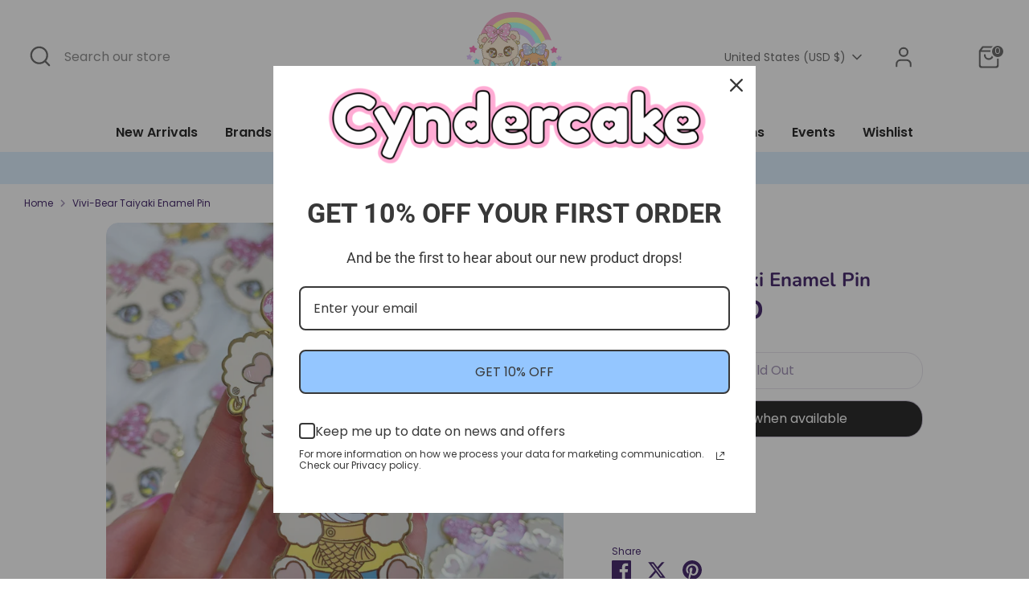

--- FILE ---
content_type: text/javascript
request_url: https://cdn.shopify.com/extensions/019bdc9e-9889-75cc-9a3d-a887384f20d4/judgeme-extensions-301/assets/Cluster-BASfeUH8.js
body_size: -306
content:
import{_ as r,a as n,q as c,j as u,t as d,C as o,v as i}from"./layout-CNjdPI13.js";const p=Object.assign({name:"ClusterLayout"},{__name:"Cluster",props:{justify:{type:String,default:"flex-start",validator:e=>["flex-start","flex-end","center","space-between","space-around","space-evenly","start","end"].includes(e)},align:{type:String,default:"flex-start",validator:e=>["flex-start","flex-end","center","stretch","baseline","start","end","self-start","self-end"].includes(e)},space:{type:Number,default:400,validator:e=>[0,25,50,100,150,200,300,400,500,600,800,1e3,1200,1600,2e3,2400,3200].includes(e)}},setup(e){const s=e,a=["jm-cluster"],l=n(()=>({"--cluster-justify":s.justify,"--cluster-align":s.align,"--cluster-space":`var(--jm-space-${s.space})`}));return(t,f)=>(u(),c("div",{class:i(a),style:o(l.value)},[d(t.$slots,"default",{},void 0)],4))}}),y=r(p,[["__scopeId","data-v-737274de"]]);export{y as C};


--- FILE ---
content_type: text/plain; charset=utf-8
request_url: https://d-ipv6.mmapiws.com/ant_squire
body_size: -251
content:
cyndercake.com;019bdf72-30cd-7afe-a46c-3bde86af2d53:268205bf1402b6f2f4d8004ef76e452e98adca38

--- FILE ---
content_type: text/plain; charset=utf-8
request_url: https://d-ipv6.mmapiws.com/ant_squire
body_size: 152
content:
cyndercake.com;019bdf72-30cd-7afe-a46c-3bde86af2d53:268205bf1402b6f2f4d8004ef76e452e98adca38

--- FILE ---
content_type: text/javascript; charset=utf-8
request_url: https://www.cyndercake.com/products/vivi-bear-taiyaki-enamel-pin.js
body_size: 877
content:
{"id":6979934945437,"title":"Vivi-Bear Taiyaki Enamel Pin","handle":"vivi-bear-taiyaki-enamel-pin","description":"\u003cp\u003eVivi-Bear Taiyaki Enamel Pin is so adorable! Limited amount made! \u003c\/p\u003e\n\u003cp\u003eThe bow has glitter pigment and the pin will come packaged with its backing card. This is a gold-plated hard enamel pin and has a very nice weight to it. Cyndercake logo is embossed on the back of the pin. \u003c\/p\u003e\n\u003cp\u003eSize: ~2.5 inches\u003c\/p\u003e","published_at":"2025-03-28T12:05:37-07:00","created_at":"2021-09-06T17:01:45-07:00","vendor":"Cyndercake","type":"Pin","tags":["cyndercake","Summer"],"price":1500,"price_min":1500,"price_max":1500,"available":false,"price_varies":false,"compare_at_price":null,"compare_at_price_min":0,"compare_at_price_max":0,"compare_at_price_varies":false,"variants":[{"id":40907647975581,"title":"Default Title","option1":"Default Title","option2":null,"option3":null,"sku":"vivi-bear-taiyaki-enamel-pin-001","requires_shipping":true,"taxable":true,"featured_image":null,"available":false,"name":"Vivi-Bear Taiyaki Enamel Pin","public_title":null,"options":["Default Title"],"price":1500,"weight":198,"compare_at_price":null,"inventory_management":"shopify","barcode":"","requires_selling_plan":false,"selling_plan_allocations":[]}],"images":["\/\/cdn.shopify.com\/s\/files\/1\/0516\/8470\/4413\/products\/IMG_6981.jpg?v=1630972929","\/\/cdn.shopify.com\/s\/files\/1\/0516\/8470\/4413\/products\/65049310696__8037F22A-22FD-4530-9193-310E3F36B8CE.jpg?v=1630972952"],"featured_image":"\/\/cdn.shopify.com\/s\/files\/1\/0516\/8470\/4413\/products\/IMG_6981.jpg?v=1630972929","options":[{"name":"Title","position":1,"values":["Default Title"]}],"url":"\/products\/vivi-bear-taiyaki-enamel-pin","media":[{"alt":null,"id":22703233663133,"position":1,"preview_image":{"aspect_ratio":1.0,"height":2936,"width":2936,"src":"https:\/\/cdn.shopify.com\/s\/files\/1\/0516\/8470\/4413\/products\/IMG_6981.jpg?v=1630972929"},"aspect_ratio":1.0,"height":2936,"media_type":"image","src":"https:\/\/cdn.shopify.com\/s\/files\/1\/0516\/8470\/4413\/products\/IMG_6981.jpg?v=1630972929","width":2936},{"alt":null,"id":22703233695901,"position":2,"preview_image":{"aspect_ratio":1.0,"height":2936,"width":2936,"src":"https:\/\/cdn.shopify.com\/s\/files\/1\/0516\/8470\/4413\/products\/65049310696__8037F22A-22FD-4530-9193-310E3F36B8CE.jpg?v=1630972952"},"aspect_ratio":1.0,"height":2936,"media_type":"image","src":"https:\/\/cdn.shopify.com\/s\/files\/1\/0516\/8470\/4413\/products\/65049310696__8037F22A-22FD-4530-9193-310E3F36B8CE.jpg?v=1630972952","width":2936}],"requires_selling_plan":false,"selling_plan_groups":[]}